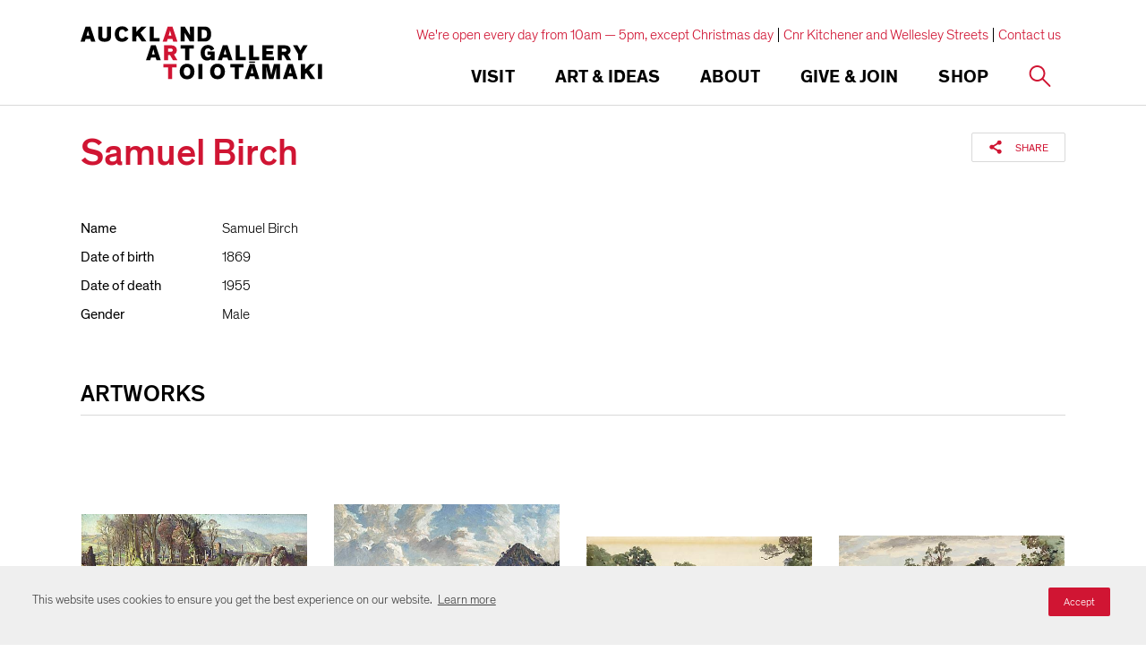

--- FILE ---
content_type: text/html; charset=utf-8
request_url: https://www.google.com/recaptcha/api2/anchor?ar=1&k=6Ldx4iAeAAAAAFEgcm095N58Fv30wW8etBf5MXfE&co=aHR0cHM6Ly93d3cuYXVja2xhbmRhcnRnYWxsZXJ5LmNvbTo0NDM.&hl=en&v=PoyoqOPhxBO7pBk68S4YbpHZ&size=invisible&anchor-ms=20000&execute-ms=30000&cb=aqxcuemcxmw8
body_size: 48737
content:
<!DOCTYPE HTML><html dir="ltr" lang="en"><head><meta http-equiv="Content-Type" content="text/html; charset=UTF-8">
<meta http-equiv="X-UA-Compatible" content="IE=edge">
<title>reCAPTCHA</title>
<style type="text/css">
/* cyrillic-ext */
@font-face {
  font-family: 'Roboto';
  font-style: normal;
  font-weight: 400;
  font-stretch: 100%;
  src: url(//fonts.gstatic.com/s/roboto/v48/KFO7CnqEu92Fr1ME7kSn66aGLdTylUAMa3GUBHMdazTgWw.woff2) format('woff2');
  unicode-range: U+0460-052F, U+1C80-1C8A, U+20B4, U+2DE0-2DFF, U+A640-A69F, U+FE2E-FE2F;
}
/* cyrillic */
@font-face {
  font-family: 'Roboto';
  font-style: normal;
  font-weight: 400;
  font-stretch: 100%;
  src: url(//fonts.gstatic.com/s/roboto/v48/KFO7CnqEu92Fr1ME7kSn66aGLdTylUAMa3iUBHMdazTgWw.woff2) format('woff2');
  unicode-range: U+0301, U+0400-045F, U+0490-0491, U+04B0-04B1, U+2116;
}
/* greek-ext */
@font-face {
  font-family: 'Roboto';
  font-style: normal;
  font-weight: 400;
  font-stretch: 100%;
  src: url(//fonts.gstatic.com/s/roboto/v48/KFO7CnqEu92Fr1ME7kSn66aGLdTylUAMa3CUBHMdazTgWw.woff2) format('woff2');
  unicode-range: U+1F00-1FFF;
}
/* greek */
@font-face {
  font-family: 'Roboto';
  font-style: normal;
  font-weight: 400;
  font-stretch: 100%;
  src: url(//fonts.gstatic.com/s/roboto/v48/KFO7CnqEu92Fr1ME7kSn66aGLdTylUAMa3-UBHMdazTgWw.woff2) format('woff2');
  unicode-range: U+0370-0377, U+037A-037F, U+0384-038A, U+038C, U+038E-03A1, U+03A3-03FF;
}
/* math */
@font-face {
  font-family: 'Roboto';
  font-style: normal;
  font-weight: 400;
  font-stretch: 100%;
  src: url(//fonts.gstatic.com/s/roboto/v48/KFO7CnqEu92Fr1ME7kSn66aGLdTylUAMawCUBHMdazTgWw.woff2) format('woff2');
  unicode-range: U+0302-0303, U+0305, U+0307-0308, U+0310, U+0312, U+0315, U+031A, U+0326-0327, U+032C, U+032F-0330, U+0332-0333, U+0338, U+033A, U+0346, U+034D, U+0391-03A1, U+03A3-03A9, U+03B1-03C9, U+03D1, U+03D5-03D6, U+03F0-03F1, U+03F4-03F5, U+2016-2017, U+2034-2038, U+203C, U+2040, U+2043, U+2047, U+2050, U+2057, U+205F, U+2070-2071, U+2074-208E, U+2090-209C, U+20D0-20DC, U+20E1, U+20E5-20EF, U+2100-2112, U+2114-2115, U+2117-2121, U+2123-214F, U+2190, U+2192, U+2194-21AE, U+21B0-21E5, U+21F1-21F2, U+21F4-2211, U+2213-2214, U+2216-22FF, U+2308-230B, U+2310, U+2319, U+231C-2321, U+2336-237A, U+237C, U+2395, U+239B-23B7, U+23D0, U+23DC-23E1, U+2474-2475, U+25AF, U+25B3, U+25B7, U+25BD, U+25C1, U+25CA, U+25CC, U+25FB, U+266D-266F, U+27C0-27FF, U+2900-2AFF, U+2B0E-2B11, U+2B30-2B4C, U+2BFE, U+3030, U+FF5B, U+FF5D, U+1D400-1D7FF, U+1EE00-1EEFF;
}
/* symbols */
@font-face {
  font-family: 'Roboto';
  font-style: normal;
  font-weight: 400;
  font-stretch: 100%;
  src: url(//fonts.gstatic.com/s/roboto/v48/KFO7CnqEu92Fr1ME7kSn66aGLdTylUAMaxKUBHMdazTgWw.woff2) format('woff2');
  unicode-range: U+0001-000C, U+000E-001F, U+007F-009F, U+20DD-20E0, U+20E2-20E4, U+2150-218F, U+2190, U+2192, U+2194-2199, U+21AF, U+21E6-21F0, U+21F3, U+2218-2219, U+2299, U+22C4-22C6, U+2300-243F, U+2440-244A, U+2460-24FF, U+25A0-27BF, U+2800-28FF, U+2921-2922, U+2981, U+29BF, U+29EB, U+2B00-2BFF, U+4DC0-4DFF, U+FFF9-FFFB, U+10140-1018E, U+10190-1019C, U+101A0, U+101D0-101FD, U+102E0-102FB, U+10E60-10E7E, U+1D2C0-1D2D3, U+1D2E0-1D37F, U+1F000-1F0FF, U+1F100-1F1AD, U+1F1E6-1F1FF, U+1F30D-1F30F, U+1F315, U+1F31C, U+1F31E, U+1F320-1F32C, U+1F336, U+1F378, U+1F37D, U+1F382, U+1F393-1F39F, U+1F3A7-1F3A8, U+1F3AC-1F3AF, U+1F3C2, U+1F3C4-1F3C6, U+1F3CA-1F3CE, U+1F3D4-1F3E0, U+1F3ED, U+1F3F1-1F3F3, U+1F3F5-1F3F7, U+1F408, U+1F415, U+1F41F, U+1F426, U+1F43F, U+1F441-1F442, U+1F444, U+1F446-1F449, U+1F44C-1F44E, U+1F453, U+1F46A, U+1F47D, U+1F4A3, U+1F4B0, U+1F4B3, U+1F4B9, U+1F4BB, U+1F4BF, U+1F4C8-1F4CB, U+1F4D6, U+1F4DA, U+1F4DF, U+1F4E3-1F4E6, U+1F4EA-1F4ED, U+1F4F7, U+1F4F9-1F4FB, U+1F4FD-1F4FE, U+1F503, U+1F507-1F50B, U+1F50D, U+1F512-1F513, U+1F53E-1F54A, U+1F54F-1F5FA, U+1F610, U+1F650-1F67F, U+1F687, U+1F68D, U+1F691, U+1F694, U+1F698, U+1F6AD, U+1F6B2, U+1F6B9-1F6BA, U+1F6BC, U+1F6C6-1F6CF, U+1F6D3-1F6D7, U+1F6E0-1F6EA, U+1F6F0-1F6F3, U+1F6F7-1F6FC, U+1F700-1F7FF, U+1F800-1F80B, U+1F810-1F847, U+1F850-1F859, U+1F860-1F887, U+1F890-1F8AD, U+1F8B0-1F8BB, U+1F8C0-1F8C1, U+1F900-1F90B, U+1F93B, U+1F946, U+1F984, U+1F996, U+1F9E9, U+1FA00-1FA6F, U+1FA70-1FA7C, U+1FA80-1FA89, U+1FA8F-1FAC6, U+1FACE-1FADC, U+1FADF-1FAE9, U+1FAF0-1FAF8, U+1FB00-1FBFF;
}
/* vietnamese */
@font-face {
  font-family: 'Roboto';
  font-style: normal;
  font-weight: 400;
  font-stretch: 100%;
  src: url(//fonts.gstatic.com/s/roboto/v48/KFO7CnqEu92Fr1ME7kSn66aGLdTylUAMa3OUBHMdazTgWw.woff2) format('woff2');
  unicode-range: U+0102-0103, U+0110-0111, U+0128-0129, U+0168-0169, U+01A0-01A1, U+01AF-01B0, U+0300-0301, U+0303-0304, U+0308-0309, U+0323, U+0329, U+1EA0-1EF9, U+20AB;
}
/* latin-ext */
@font-face {
  font-family: 'Roboto';
  font-style: normal;
  font-weight: 400;
  font-stretch: 100%;
  src: url(//fonts.gstatic.com/s/roboto/v48/KFO7CnqEu92Fr1ME7kSn66aGLdTylUAMa3KUBHMdazTgWw.woff2) format('woff2');
  unicode-range: U+0100-02BA, U+02BD-02C5, U+02C7-02CC, U+02CE-02D7, U+02DD-02FF, U+0304, U+0308, U+0329, U+1D00-1DBF, U+1E00-1E9F, U+1EF2-1EFF, U+2020, U+20A0-20AB, U+20AD-20C0, U+2113, U+2C60-2C7F, U+A720-A7FF;
}
/* latin */
@font-face {
  font-family: 'Roboto';
  font-style: normal;
  font-weight: 400;
  font-stretch: 100%;
  src: url(//fonts.gstatic.com/s/roboto/v48/KFO7CnqEu92Fr1ME7kSn66aGLdTylUAMa3yUBHMdazQ.woff2) format('woff2');
  unicode-range: U+0000-00FF, U+0131, U+0152-0153, U+02BB-02BC, U+02C6, U+02DA, U+02DC, U+0304, U+0308, U+0329, U+2000-206F, U+20AC, U+2122, U+2191, U+2193, U+2212, U+2215, U+FEFF, U+FFFD;
}
/* cyrillic-ext */
@font-face {
  font-family: 'Roboto';
  font-style: normal;
  font-weight: 500;
  font-stretch: 100%;
  src: url(//fonts.gstatic.com/s/roboto/v48/KFO7CnqEu92Fr1ME7kSn66aGLdTylUAMa3GUBHMdazTgWw.woff2) format('woff2');
  unicode-range: U+0460-052F, U+1C80-1C8A, U+20B4, U+2DE0-2DFF, U+A640-A69F, U+FE2E-FE2F;
}
/* cyrillic */
@font-face {
  font-family: 'Roboto';
  font-style: normal;
  font-weight: 500;
  font-stretch: 100%;
  src: url(//fonts.gstatic.com/s/roboto/v48/KFO7CnqEu92Fr1ME7kSn66aGLdTylUAMa3iUBHMdazTgWw.woff2) format('woff2');
  unicode-range: U+0301, U+0400-045F, U+0490-0491, U+04B0-04B1, U+2116;
}
/* greek-ext */
@font-face {
  font-family: 'Roboto';
  font-style: normal;
  font-weight: 500;
  font-stretch: 100%;
  src: url(//fonts.gstatic.com/s/roboto/v48/KFO7CnqEu92Fr1ME7kSn66aGLdTylUAMa3CUBHMdazTgWw.woff2) format('woff2');
  unicode-range: U+1F00-1FFF;
}
/* greek */
@font-face {
  font-family: 'Roboto';
  font-style: normal;
  font-weight: 500;
  font-stretch: 100%;
  src: url(//fonts.gstatic.com/s/roboto/v48/KFO7CnqEu92Fr1ME7kSn66aGLdTylUAMa3-UBHMdazTgWw.woff2) format('woff2');
  unicode-range: U+0370-0377, U+037A-037F, U+0384-038A, U+038C, U+038E-03A1, U+03A3-03FF;
}
/* math */
@font-face {
  font-family: 'Roboto';
  font-style: normal;
  font-weight: 500;
  font-stretch: 100%;
  src: url(//fonts.gstatic.com/s/roboto/v48/KFO7CnqEu92Fr1ME7kSn66aGLdTylUAMawCUBHMdazTgWw.woff2) format('woff2');
  unicode-range: U+0302-0303, U+0305, U+0307-0308, U+0310, U+0312, U+0315, U+031A, U+0326-0327, U+032C, U+032F-0330, U+0332-0333, U+0338, U+033A, U+0346, U+034D, U+0391-03A1, U+03A3-03A9, U+03B1-03C9, U+03D1, U+03D5-03D6, U+03F0-03F1, U+03F4-03F5, U+2016-2017, U+2034-2038, U+203C, U+2040, U+2043, U+2047, U+2050, U+2057, U+205F, U+2070-2071, U+2074-208E, U+2090-209C, U+20D0-20DC, U+20E1, U+20E5-20EF, U+2100-2112, U+2114-2115, U+2117-2121, U+2123-214F, U+2190, U+2192, U+2194-21AE, U+21B0-21E5, U+21F1-21F2, U+21F4-2211, U+2213-2214, U+2216-22FF, U+2308-230B, U+2310, U+2319, U+231C-2321, U+2336-237A, U+237C, U+2395, U+239B-23B7, U+23D0, U+23DC-23E1, U+2474-2475, U+25AF, U+25B3, U+25B7, U+25BD, U+25C1, U+25CA, U+25CC, U+25FB, U+266D-266F, U+27C0-27FF, U+2900-2AFF, U+2B0E-2B11, U+2B30-2B4C, U+2BFE, U+3030, U+FF5B, U+FF5D, U+1D400-1D7FF, U+1EE00-1EEFF;
}
/* symbols */
@font-face {
  font-family: 'Roboto';
  font-style: normal;
  font-weight: 500;
  font-stretch: 100%;
  src: url(//fonts.gstatic.com/s/roboto/v48/KFO7CnqEu92Fr1ME7kSn66aGLdTylUAMaxKUBHMdazTgWw.woff2) format('woff2');
  unicode-range: U+0001-000C, U+000E-001F, U+007F-009F, U+20DD-20E0, U+20E2-20E4, U+2150-218F, U+2190, U+2192, U+2194-2199, U+21AF, U+21E6-21F0, U+21F3, U+2218-2219, U+2299, U+22C4-22C6, U+2300-243F, U+2440-244A, U+2460-24FF, U+25A0-27BF, U+2800-28FF, U+2921-2922, U+2981, U+29BF, U+29EB, U+2B00-2BFF, U+4DC0-4DFF, U+FFF9-FFFB, U+10140-1018E, U+10190-1019C, U+101A0, U+101D0-101FD, U+102E0-102FB, U+10E60-10E7E, U+1D2C0-1D2D3, U+1D2E0-1D37F, U+1F000-1F0FF, U+1F100-1F1AD, U+1F1E6-1F1FF, U+1F30D-1F30F, U+1F315, U+1F31C, U+1F31E, U+1F320-1F32C, U+1F336, U+1F378, U+1F37D, U+1F382, U+1F393-1F39F, U+1F3A7-1F3A8, U+1F3AC-1F3AF, U+1F3C2, U+1F3C4-1F3C6, U+1F3CA-1F3CE, U+1F3D4-1F3E0, U+1F3ED, U+1F3F1-1F3F3, U+1F3F5-1F3F7, U+1F408, U+1F415, U+1F41F, U+1F426, U+1F43F, U+1F441-1F442, U+1F444, U+1F446-1F449, U+1F44C-1F44E, U+1F453, U+1F46A, U+1F47D, U+1F4A3, U+1F4B0, U+1F4B3, U+1F4B9, U+1F4BB, U+1F4BF, U+1F4C8-1F4CB, U+1F4D6, U+1F4DA, U+1F4DF, U+1F4E3-1F4E6, U+1F4EA-1F4ED, U+1F4F7, U+1F4F9-1F4FB, U+1F4FD-1F4FE, U+1F503, U+1F507-1F50B, U+1F50D, U+1F512-1F513, U+1F53E-1F54A, U+1F54F-1F5FA, U+1F610, U+1F650-1F67F, U+1F687, U+1F68D, U+1F691, U+1F694, U+1F698, U+1F6AD, U+1F6B2, U+1F6B9-1F6BA, U+1F6BC, U+1F6C6-1F6CF, U+1F6D3-1F6D7, U+1F6E0-1F6EA, U+1F6F0-1F6F3, U+1F6F7-1F6FC, U+1F700-1F7FF, U+1F800-1F80B, U+1F810-1F847, U+1F850-1F859, U+1F860-1F887, U+1F890-1F8AD, U+1F8B0-1F8BB, U+1F8C0-1F8C1, U+1F900-1F90B, U+1F93B, U+1F946, U+1F984, U+1F996, U+1F9E9, U+1FA00-1FA6F, U+1FA70-1FA7C, U+1FA80-1FA89, U+1FA8F-1FAC6, U+1FACE-1FADC, U+1FADF-1FAE9, U+1FAF0-1FAF8, U+1FB00-1FBFF;
}
/* vietnamese */
@font-face {
  font-family: 'Roboto';
  font-style: normal;
  font-weight: 500;
  font-stretch: 100%;
  src: url(//fonts.gstatic.com/s/roboto/v48/KFO7CnqEu92Fr1ME7kSn66aGLdTylUAMa3OUBHMdazTgWw.woff2) format('woff2');
  unicode-range: U+0102-0103, U+0110-0111, U+0128-0129, U+0168-0169, U+01A0-01A1, U+01AF-01B0, U+0300-0301, U+0303-0304, U+0308-0309, U+0323, U+0329, U+1EA0-1EF9, U+20AB;
}
/* latin-ext */
@font-face {
  font-family: 'Roboto';
  font-style: normal;
  font-weight: 500;
  font-stretch: 100%;
  src: url(//fonts.gstatic.com/s/roboto/v48/KFO7CnqEu92Fr1ME7kSn66aGLdTylUAMa3KUBHMdazTgWw.woff2) format('woff2');
  unicode-range: U+0100-02BA, U+02BD-02C5, U+02C7-02CC, U+02CE-02D7, U+02DD-02FF, U+0304, U+0308, U+0329, U+1D00-1DBF, U+1E00-1E9F, U+1EF2-1EFF, U+2020, U+20A0-20AB, U+20AD-20C0, U+2113, U+2C60-2C7F, U+A720-A7FF;
}
/* latin */
@font-face {
  font-family: 'Roboto';
  font-style: normal;
  font-weight: 500;
  font-stretch: 100%;
  src: url(//fonts.gstatic.com/s/roboto/v48/KFO7CnqEu92Fr1ME7kSn66aGLdTylUAMa3yUBHMdazQ.woff2) format('woff2');
  unicode-range: U+0000-00FF, U+0131, U+0152-0153, U+02BB-02BC, U+02C6, U+02DA, U+02DC, U+0304, U+0308, U+0329, U+2000-206F, U+20AC, U+2122, U+2191, U+2193, U+2212, U+2215, U+FEFF, U+FFFD;
}
/* cyrillic-ext */
@font-face {
  font-family: 'Roboto';
  font-style: normal;
  font-weight: 900;
  font-stretch: 100%;
  src: url(//fonts.gstatic.com/s/roboto/v48/KFO7CnqEu92Fr1ME7kSn66aGLdTylUAMa3GUBHMdazTgWw.woff2) format('woff2');
  unicode-range: U+0460-052F, U+1C80-1C8A, U+20B4, U+2DE0-2DFF, U+A640-A69F, U+FE2E-FE2F;
}
/* cyrillic */
@font-face {
  font-family: 'Roboto';
  font-style: normal;
  font-weight: 900;
  font-stretch: 100%;
  src: url(//fonts.gstatic.com/s/roboto/v48/KFO7CnqEu92Fr1ME7kSn66aGLdTylUAMa3iUBHMdazTgWw.woff2) format('woff2');
  unicode-range: U+0301, U+0400-045F, U+0490-0491, U+04B0-04B1, U+2116;
}
/* greek-ext */
@font-face {
  font-family: 'Roboto';
  font-style: normal;
  font-weight: 900;
  font-stretch: 100%;
  src: url(//fonts.gstatic.com/s/roboto/v48/KFO7CnqEu92Fr1ME7kSn66aGLdTylUAMa3CUBHMdazTgWw.woff2) format('woff2');
  unicode-range: U+1F00-1FFF;
}
/* greek */
@font-face {
  font-family: 'Roboto';
  font-style: normal;
  font-weight: 900;
  font-stretch: 100%;
  src: url(//fonts.gstatic.com/s/roboto/v48/KFO7CnqEu92Fr1ME7kSn66aGLdTylUAMa3-UBHMdazTgWw.woff2) format('woff2');
  unicode-range: U+0370-0377, U+037A-037F, U+0384-038A, U+038C, U+038E-03A1, U+03A3-03FF;
}
/* math */
@font-face {
  font-family: 'Roboto';
  font-style: normal;
  font-weight: 900;
  font-stretch: 100%;
  src: url(//fonts.gstatic.com/s/roboto/v48/KFO7CnqEu92Fr1ME7kSn66aGLdTylUAMawCUBHMdazTgWw.woff2) format('woff2');
  unicode-range: U+0302-0303, U+0305, U+0307-0308, U+0310, U+0312, U+0315, U+031A, U+0326-0327, U+032C, U+032F-0330, U+0332-0333, U+0338, U+033A, U+0346, U+034D, U+0391-03A1, U+03A3-03A9, U+03B1-03C9, U+03D1, U+03D5-03D6, U+03F0-03F1, U+03F4-03F5, U+2016-2017, U+2034-2038, U+203C, U+2040, U+2043, U+2047, U+2050, U+2057, U+205F, U+2070-2071, U+2074-208E, U+2090-209C, U+20D0-20DC, U+20E1, U+20E5-20EF, U+2100-2112, U+2114-2115, U+2117-2121, U+2123-214F, U+2190, U+2192, U+2194-21AE, U+21B0-21E5, U+21F1-21F2, U+21F4-2211, U+2213-2214, U+2216-22FF, U+2308-230B, U+2310, U+2319, U+231C-2321, U+2336-237A, U+237C, U+2395, U+239B-23B7, U+23D0, U+23DC-23E1, U+2474-2475, U+25AF, U+25B3, U+25B7, U+25BD, U+25C1, U+25CA, U+25CC, U+25FB, U+266D-266F, U+27C0-27FF, U+2900-2AFF, U+2B0E-2B11, U+2B30-2B4C, U+2BFE, U+3030, U+FF5B, U+FF5D, U+1D400-1D7FF, U+1EE00-1EEFF;
}
/* symbols */
@font-face {
  font-family: 'Roboto';
  font-style: normal;
  font-weight: 900;
  font-stretch: 100%;
  src: url(//fonts.gstatic.com/s/roboto/v48/KFO7CnqEu92Fr1ME7kSn66aGLdTylUAMaxKUBHMdazTgWw.woff2) format('woff2');
  unicode-range: U+0001-000C, U+000E-001F, U+007F-009F, U+20DD-20E0, U+20E2-20E4, U+2150-218F, U+2190, U+2192, U+2194-2199, U+21AF, U+21E6-21F0, U+21F3, U+2218-2219, U+2299, U+22C4-22C6, U+2300-243F, U+2440-244A, U+2460-24FF, U+25A0-27BF, U+2800-28FF, U+2921-2922, U+2981, U+29BF, U+29EB, U+2B00-2BFF, U+4DC0-4DFF, U+FFF9-FFFB, U+10140-1018E, U+10190-1019C, U+101A0, U+101D0-101FD, U+102E0-102FB, U+10E60-10E7E, U+1D2C0-1D2D3, U+1D2E0-1D37F, U+1F000-1F0FF, U+1F100-1F1AD, U+1F1E6-1F1FF, U+1F30D-1F30F, U+1F315, U+1F31C, U+1F31E, U+1F320-1F32C, U+1F336, U+1F378, U+1F37D, U+1F382, U+1F393-1F39F, U+1F3A7-1F3A8, U+1F3AC-1F3AF, U+1F3C2, U+1F3C4-1F3C6, U+1F3CA-1F3CE, U+1F3D4-1F3E0, U+1F3ED, U+1F3F1-1F3F3, U+1F3F5-1F3F7, U+1F408, U+1F415, U+1F41F, U+1F426, U+1F43F, U+1F441-1F442, U+1F444, U+1F446-1F449, U+1F44C-1F44E, U+1F453, U+1F46A, U+1F47D, U+1F4A3, U+1F4B0, U+1F4B3, U+1F4B9, U+1F4BB, U+1F4BF, U+1F4C8-1F4CB, U+1F4D6, U+1F4DA, U+1F4DF, U+1F4E3-1F4E6, U+1F4EA-1F4ED, U+1F4F7, U+1F4F9-1F4FB, U+1F4FD-1F4FE, U+1F503, U+1F507-1F50B, U+1F50D, U+1F512-1F513, U+1F53E-1F54A, U+1F54F-1F5FA, U+1F610, U+1F650-1F67F, U+1F687, U+1F68D, U+1F691, U+1F694, U+1F698, U+1F6AD, U+1F6B2, U+1F6B9-1F6BA, U+1F6BC, U+1F6C6-1F6CF, U+1F6D3-1F6D7, U+1F6E0-1F6EA, U+1F6F0-1F6F3, U+1F6F7-1F6FC, U+1F700-1F7FF, U+1F800-1F80B, U+1F810-1F847, U+1F850-1F859, U+1F860-1F887, U+1F890-1F8AD, U+1F8B0-1F8BB, U+1F8C0-1F8C1, U+1F900-1F90B, U+1F93B, U+1F946, U+1F984, U+1F996, U+1F9E9, U+1FA00-1FA6F, U+1FA70-1FA7C, U+1FA80-1FA89, U+1FA8F-1FAC6, U+1FACE-1FADC, U+1FADF-1FAE9, U+1FAF0-1FAF8, U+1FB00-1FBFF;
}
/* vietnamese */
@font-face {
  font-family: 'Roboto';
  font-style: normal;
  font-weight: 900;
  font-stretch: 100%;
  src: url(//fonts.gstatic.com/s/roboto/v48/KFO7CnqEu92Fr1ME7kSn66aGLdTylUAMa3OUBHMdazTgWw.woff2) format('woff2');
  unicode-range: U+0102-0103, U+0110-0111, U+0128-0129, U+0168-0169, U+01A0-01A1, U+01AF-01B0, U+0300-0301, U+0303-0304, U+0308-0309, U+0323, U+0329, U+1EA0-1EF9, U+20AB;
}
/* latin-ext */
@font-face {
  font-family: 'Roboto';
  font-style: normal;
  font-weight: 900;
  font-stretch: 100%;
  src: url(//fonts.gstatic.com/s/roboto/v48/KFO7CnqEu92Fr1ME7kSn66aGLdTylUAMa3KUBHMdazTgWw.woff2) format('woff2');
  unicode-range: U+0100-02BA, U+02BD-02C5, U+02C7-02CC, U+02CE-02D7, U+02DD-02FF, U+0304, U+0308, U+0329, U+1D00-1DBF, U+1E00-1E9F, U+1EF2-1EFF, U+2020, U+20A0-20AB, U+20AD-20C0, U+2113, U+2C60-2C7F, U+A720-A7FF;
}
/* latin */
@font-face {
  font-family: 'Roboto';
  font-style: normal;
  font-weight: 900;
  font-stretch: 100%;
  src: url(//fonts.gstatic.com/s/roboto/v48/KFO7CnqEu92Fr1ME7kSn66aGLdTylUAMa3yUBHMdazQ.woff2) format('woff2');
  unicode-range: U+0000-00FF, U+0131, U+0152-0153, U+02BB-02BC, U+02C6, U+02DA, U+02DC, U+0304, U+0308, U+0329, U+2000-206F, U+20AC, U+2122, U+2191, U+2193, U+2212, U+2215, U+FEFF, U+FFFD;
}

</style>
<link rel="stylesheet" type="text/css" href="https://www.gstatic.com/recaptcha/releases/PoyoqOPhxBO7pBk68S4YbpHZ/styles__ltr.css">
<script nonce="ukV_SyVMGHKSjBgbLwE-EA" type="text/javascript">window['__recaptcha_api'] = 'https://www.google.com/recaptcha/api2/';</script>
<script type="text/javascript" src="https://www.gstatic.com/recaptcha/releases/PoyoqOPhxBO7pBk68S4YbpHZ/recaptcha__en.js" nonce="ukV_SyVMGHKSjBgbLwE-EA">
      
    </script></head>
<body><div id="rc-anchor-alert" class="rc-anchor-alert"></div>
<input type="hidden" id="recaptcha-token" value="[base64]">
<script type="text/javascript" nonce="ukV_SyVMGHKSjBgbLwE-EA">
      recaptcha.anchor.Main.init("[\x22ainput\x22,[\x22bgdata\x22,\x22\x22,\[base64]/[base64]/[base64]/[base64]/cjw8ejpyPj4+eil9Y2F0Y2gobCl7dGhyb3cgbDt9fSxIPWZ1bmN0aW9uKHcsdCx6KXtpZih3PT0xOTR8fHc9PTIwOCl0LnZbd10/dC52W3ddLmNvbmNhdCh6KTp0LnZbd109b2Yoeix0KTtlbHNle2lmKHQuYkImJnchPTMxNylyZXR1cm47dz09NjZ8fHc9PTEyMnx8dz09NDcwfHx3PT00NHx8dz09NDE2fHx3PT0zOTd8fHc9PTQyMXx8dz09Njh8fHc9PTcwfHx3PT0xODQ/[base64]/[base64]/[base64]/bmV3IGRbVl0oSlswXSk6cD09Mj9uZXcgZFtWXShKWzBdLEpbMV0pOnA9PTM/bmV3IGRbVl0oSlswXSxKWzFdLEpbMl0pOnA9PTQ/[base64]/[base64]/[base64]/[base64]\x22,\[base64]\\u003d\\u003d\x22,\x22w5DDgCoFRkAtwo/CvcO6A8OKaXNADMO+wrzDgsKEw7RCw4zDp8KyAzPDkH5CYyMeQMOQw6Z/wqjDvlTDjsKiF8ORdMODWFhEwrxZeR1SQHFtwo01w7LDssKKO8KKwrfDtF/[base64]/wqVKwrcSwqU/HcKNwqxSw5Z2E1LChcOAwpfCu8OuwqrDlcObwqXDukDCn8Klw4ZCw7I6w7vDhlLCowfCnjgAT8OSw5Rnw5XDvgjDrVPCjyMlGmjDjkrDlFAXw505W17CuMOFw7HDrMOxwoZXHMOuE8O6P8OTbsKHwpU2w7kJEcObw6YVwp/Dvl4SPsONbcO2B8KlNx3CsMK8DTXCq8Knwo3Cr0TCqlEEQ8OgwpzCoTwSSDhvwqjCiMO4wp4ow4MMwq3CkB0Mw4/Dg8O8wpISFErDssKwLUVzDXDDnMKPw5Ucw4ldCcKEcVzCnEIfXcK7w7LDmmNlMGEKw7bCmhtSwpUiwqTCpXbDlH5fJ8KOanLCnMKlwrgLfi/DhDnCsT5AwoXDo8KaUcOjw553w5nCrsK2F0U+B8ODw6XCtMK5YcOxeSbDmW8rccKOw7LCkCJPw4oGwqcOfnfDk8OWYhPDvFBxTcONw4wkUlTCu2fDvMKnw5fDgynCrsKiw6JiwrzDiCp/GHwuAUpgw5cHw7fCij7ChRrDuUJcw69sIkYUNTvDm8OqOMOWw6AWATdUeRvDl8KgXU9dUFEiQMOHSMKGCwZkVwbCuMObXcKsMl91USBIUA8awq3DmwlvE8K/wpbChTfCjjdww58Jwp0UAkciw4zCnFLCtHrDgMKtw5tQw5QYd8OZw6klwozChcKzNGbDssOvQsKcN8Khw6DDg8O5w5PCjxrDvy0FMhnCkS9fFXnCt8OOw64swpvDqMK/wo7DjzMqwqgeOnTDvz8ZwrPDuzDDg2pjwrTDjkvDhgnCp8Ktw7wLJcOmK8KVw6rDqMKMfWsEw4LDv8O+OAsYVcOzdR3DpjwUw7/DgkxCb8O9wrBMHAnDk2Rnw7DDvMOVwpkywrBUwqDDg8Ouwr5EAlvCqBJDwqp0w5DClcOvaMK5w6vDiMKoBzJLw5woPcKwHhrDjWppf1nCpcK7Wk/Di8Khw7LDtwtAwrLCrsO7wqYWw6zCoMOJw5fCjcKTKsK6T1pYRMOjwqQVS0/CrsO9wpnCj33DuMOaw7XCusKXRkNoex7CmRDChsKNLDbDljDDtgjDqMOBw7l2wph8w4DCuMKqwpbCv8KzYmzDj8KOw41XPxIpwosDOsOlOcK0JsKYwoJ3wrHDh8ONw59TS8KqwoLDjT0vwrDDp8OMVMK8wroreMOwecKMD8O/RcOPw47DiX/[base64]/DkzPDmMKCw7XCvsOUw7cQCsO0wr7CvMO2I8OQwpcOwrPDrsKswqzCtsKFNTMawpBgaETDs33Cmk3CnDHCqnbDg8Oodjgjw4DCgFnDtHoPTSPCn8OWJcK7w7zDq8KyPsO/w5PDjsOZw61gYWYpTGQcbgosw4DDlcOmwp/[base64]/Dj8OocVfCi8K2SXzCg8KuNkIZw6PDlcKIwqXDj8OKew8CSsKGw6RXCFZawpsAPsKJX8K9w7toVMOpKxMJdMOjHMK+wp/[base64]/[base64]/[base64]/CpgFRw5DCv2s1bml5bMOKwooVw7V6w6ABFm3DtgULwpNBP0jChxfDjQTDucOgw53CrRVuGsK7wq/DicOOBX8fSH5kwoonO8OtwoPCmVtZwoZjY0kVw7lZwp3CqBc5SBB9w71GXcOSCsK/[base64]/CnMKvXcK1NFbDtzLCgsKXZcOuwqljwovDvcK7dUnDrMOVFFoywqh6TGXDqlbDsVXDhXnCjzQ3wrR6woxNw6o/wrFtw7DDkMKrb8KiWsOVwozCl8OEw5csTsOwODrCu8K6w7vCtsKPwooyOjLCg1nCh8OYNCIJw7zDh8KTTQbCk1fDigJLw4TClcO3ZgwQTEAow5oww5/CrjQ6w5xYUMOuwpslw7k9w6LCmydSw65MwofDpG8WL8KBFsKCQDnDiD9CasOLw6Fywr/ChDFKwpR/wpANcsK6w6Rhwo/CpsKlwqAFQVPCs1DCp8OtcXfCncO7On3CvcKYwqYpfHEEeQESw60WZMOXBiNgTSgBG8KJIMKyw6oHXxrDvnA8w58Zw48Cw4fDnDLCjMK/RQY2X8KZSEN5GBXDj108dsKLw7cFS8KKQXHCqAorLi/DjcOWw4zDhMKZw6HDk3DDtsKbBl/DhsOgw7nDrsKkw5xECVI7w65FAcKUwpNlw7I/KsKYNjPDr8Kgw5bDocO6wpDDjilZw4UKE8OPw5/DgnbDi8OZEcOyw4F5w6UHw4dfw4hxe1XDjmolw50LTcKQw4NYEsOtZMOZFjFDw5LDlADCnHXCrwfDkibCr2vDg0IETj/CpnPDjVJjbMO7wooRwq5wwocjwqEKw5knQMOAMxrDsFJxTcK5w4UmcSxIwqt/HMK1w5Rnw67CmcO6wqlgA8OUwocuSsKfwq3DjMKIw7fCtBZRwp7CthoXKcKke8KDacKmw6NCwos9w6luSh3Ci8KHCDfCo8K3KXVyw4HDjC4mSCnCmsO0w5kaw7ADERdtV8OPwqrCkkPDtsOadMKvBcKFGMOXSS3CqsOEw7/CqjVlwrLCvMOYwqDDhW9tw6/ClMO8wopsw784w7rComtHFU7CjMKWY8O6w50Aw5nChFHDsXNBw7pYw7jChAXDhCRxB8OIDVDDuMONMQfCoxg6AMKLwo7Dr8K9U8K1PHBgw7wNG8Knw5jCgMKxw7TCmMKJfz0+wqjCrCFsFcK/[base64]/Cj8Obw6INDxp2w6k0AcKQwqjCvkPCksKmw48Qwp/CrsK1w6HCpwoAwq3DtyVLF8KJKEJawqTDkcO/w4nDlygZWcOAOsOvw690fMOhKlhqwo8kZ8OJw7xzw7Ycw5PCjk0jw7/DscKHw4jCg8OODEEyJ8OtGArDrHTChyIfwoTDoMKxwrjCu2PClcK3Y17DtMKhwo3DqcORcgPDl1nDgmBGwpbDhcKmfcKsGcK/[base64]/DtGIjwrlSB8KYKMO9wqAowrQ+w6PCucOpEMKyw7o0wr7Ck8ORwrgMw67CvVbDnMOcJV9Owq/CiwkQG8Kga8OtwprCqcO9w5nDumjCmsKxRmEgw6bDkVXCqXvDpCvDrsO6wrF2w5fCscOWw74LRnIQAsKiahQCwojCqVJVayJXfsOGYcOXwoDDuiYTwp7DrxFnw4fDrsOOwoBCwpfCtnbCpi7Ct8KtV8KNJcOIw5c2wpJuw6/CrsOCYUJJXzPCrcKgw4Vbw43CgCkfw5pxHMK2wr/Dt8KIMcKdwo7DscK6w4E8w4lzHH9fwooHAVXCjV/DmcKmS0rCtHPCsBtqecObwpbDklg3wrTClMKPAVBAw7fDtsOgT8KLIw3DngPClRYxwohSPDTCgMOqw4I2f0nCtT3DvsOuPRvDhsKWMzBGIcK1AB5FwpHDvMO7QWkuw51oaAoJw6AsKw/DhsKBwpEmPMKBw77ChMOcEiLCkMO6w6HDgj/DtcK9w7MHw44MBXLCksKpA8KfQRLCgcKBDErCuMOWwrZTdDQYw6R/FWMzWMOqwqBiw4DCmcKdwqZoV2DCiUUtwqZuw7gww54Zw5gfw6PCssOWw71Rf8KcMH3DicKnw7szwozDgEHDqsOaw5UcB1NKw4jDu8K1w6RLCjgKw7TCinHCj8OyccOYw4HCjlxJwqtHw7A7wo/CssKkwr96VV7DhhDDigHDn8Kob8KYwpkyw67DvMOzChzCtEXCrXfCl2TCkMOPcMONcsK3WVHDgsKbwpbCtMKTbcK6w4jDvMOnVcKVD8K8PcOvw6RwU8OmPsOuw7XCj8K3wpEcwo8cwoUgw5MFw7LDoMKLw7DCrsKXXAk1NB9ua1VMwqktw4/DmMKww73CqGvCjcOVMQRgwqoWCRIewphJVGPCpQDCgQ8iwrB8w54iwqJZw6MywovDiglQS8OWw6HDmS1LwrPCkE3DtcKiecKcw7/Dk8KQwrfDssOUw6nDthXClE59w6/[base64]/CgcOcwpQ3wp/CqAzDvMO9wpA3FxJtwoovMMKZw6HChGHDm3rClwHCq8Orw7h1wo/Ds8K5wrLDrQ5jecOWwpDDjcKtwrEsAUTCqsOBwqcZQ8KMw6rCncOHw4XDoMO1w4PDj1bDlcKQwqFnw65CwoYaCcO0WMKJwqRlKMKiw5DCkcOLw6IUUTMLfxzDl1rCpm3Dqm/[base64]/EsOeJDUZw51fw7TDlijCicKuw4E+w6LDiMOzS8OOFMK7F8KfScO2wq4nd8OFEno/e8KQw4zCocO5wqDCvsK0w5rCiMO0G1xAAGPCl8OXOV9QeD4UQit6w7TCrcKHPSnCtcKFEWvChR1kwpsZw5PCicKHw7pwK8OKwpEoWj7CucOWw61fDxfDr2p3w7jCvcOTw7LDvR/DhGfChcK/wrEAw7YLThY+w7rCnSHClsKbwp59w7LCv8OHZsOpwoRPwqdXwrXDsnPDuMOqOGXDv8Oxw4zDiMOHYsKow780woIDaVIcMwl/G0jDo01Wwo0Ow6vDvsKmw6bDi8OHdcO1wqwucMK8QMKWw5zChC4zGR/Cv1TDn17Dj8KRw7bDhcO5wr1gw4wBWQnDtCrChg3DgyPDscKFwoYuCsOpw5BQRcKna8O1GMOOw4zDo8K5w4FWwolow5jDmRUuw4olwq7Dli15fsOVT8O3w4bDvsOGcjc/[base64]/w4XDlWbCrzvCm8K5wp4/w4PCmTZZBsOswql9w5fClBDCjSLDo8OEw5HCrAzCusOpwpvDo0XDr8OFwpTCkMKGwpPCrl8hfMOOw6w8w5fCgsKdYlPCpMOoVl7DqlzDvwYLw6nDiUHDsS3CrcKqEx7CjsK/w7Q3S8KWD1E3eyvCrUomwokAVyPDgVzCu8OFw501woBiwqViE8OBw606F8KNwrp9bRonw6nDtcOoJMOUYzsSwqdXasKOwppTOTBCw5fDlcO9w5kBRGfChMOrOMORwp3DhsKyw7vDlTfCtsKTMB/Dn03CqG/[base64]/[base64]/w7JKQsOoch/DqcOcMsKgwplXw6A1KnbDmMOkYMKEQ1/Cv8Krw7Upw5YKw5HCrcOqw71nVkg4WMKyw7onKcOpwrEowocRwrpXOsKqcH/CkcO4A8KaQsOgFBTCv8O1wrbCu8OqeQdsw7LDtz8tPB3Co2/DuG4jw6vDvg/Cp1YqayDCkxp8wp7DgsKBw5bDsBR1wovDm8OMwoPDqRkaZsOww75vw4ZfbsOxfB7Ci8KsYsK1DHLDicKDw4YLwo4mHsKGwq/[base64]/Z3jDvsOgUwDCozvDrRhpXRZzwoDDu2fDmzJSwqnDgRg2wpAbwr42AsOlw49nFxLDoMK5w7hWLSsfEcOPw4LDmmQvMhfDmDrCnsOYwq1fwqTDvxHDl8OpBMO5wqXClMK6wqB4w7sDw7bDisOFwotwwpdSwq3CksOuNsOrZ8KOFQhOE8OlwoLCvMOAb8Otw5/DiFbCtsK1bgzCh8KlNyMjw6ZDRMKqXMOROcKJIcKzw6DCqhNtwqR3w70+wqshw6XClsKMwo3Cj0/DlX/DmD5sXMOgRsOJwohpw5TDh1fDscOJcMOTw59YbjM8w5EUwrdhTsO1w54TGFk6w6fCtFUVV8OoSFDCmzRtwr4mVjDDg8Odf8OOw6TDjHgUw4bDt8KvVRbDp0JVwqIUBMKCBsKHcRg2NsKOw7/CoMO3PgE9egs+wpHCvDjCtELDn8OvaywvBsKMEcOFwrVGLcK3w5zCuSvDtlLCoxjCvGhtwrNRan1Sw6zCocKwajnDhMOtw6bCtEpYwr8dw6PDjCTCmMKIFsK/wqzDgsKAw4PCmV7DnsOxwrlKGl7Cj8KOwp3DiW1Kw5NJFw7DhCZ1ccOpw5HDknMFw7xoBXTDvMKFWTl8cVw+w4nDqsOzAh3Dugk5w64rw7/CkcKeWsKAEsKyw5l4w5NKOcKVwrzCnsKOaS7Dlg/DpBEzwqDCvjFaC8KfZjpsEWdiwqbCocKACWtUWj/[base64]/[base64]/ClMKDw61Fw5Brwp1TwpbCmMKwFsO/VgfDjMKOGkslOGvCsD1wciTCrsK/W8O5wr4two92w5xTwpfCpcKOwoBVw7DCvcO7w6Rlw6nCrcOBwoQ8H8OEBMOtdcOnF3YmLRrDk8ONd8K2w5LDhsKTw53CrX0Swr7CtkA3F1/[base64]/ClcO6w73DlC8FD8Kkw7MaEXcHw684w6sSL8OacMKUw4rCrSJse8ODEnDCmUdJwrIyHG7CkcK/wpAiwrnDqsOKIEUBw7VXLCUowoFmH8KdwoJXbcKJw5TCr281wp3CscOfwqokZRo+IsOXTGg4w5t/[base64]/Ck8Oaw4p/ecKBw7bCh8KFw4jDg0kpw5N3GXc5Qikuw65xw4pywo8GY8KjT8OKw6zDvmxbesOSw5nDhsKkZENXwp7DpQvDiWPDizPCgcKLdTRLF8OqasOUwpscw7jCqivDl8Omw4rDj8Ohw5dRIDdiccKUByvCuMONFwofw6YjwoPDo8O0w7/CmcO9w4LCoQlZwrLCmcK1wrABwrTDihUrwo3DiMKAw6ZqwrkoEsKJRMOAw4DDsmBHHh51wrXCgcKZwp3Cqg7DsV/CqRPCqlnCigrChXkbwr8RehLCt8K+w67CocKMwr5sMB3Ck8K+w5HDm0t/FcKUw4nCu2AFwrVXB1IJw5onJm7Dg3wywqkDLE9NwqbCmkI4wrV2FcK9UyLDpGHCvcKMw7HDsMKvasK0wr0SwpTCkcKwwrVXBcOzwp7ChsK7PMKaZ0XDicKWAR3DgFtvLsK+wqTCm8ODQcKya8KbwojChWrDiS/DgkrCijvCm8OWEjVUw4hiw5zCvMK8OC7DlX/CjhU9w6nCrMKYKcKYwpoDw6J+wovCu8OjVMOoLVHCk8KHw7LDgj7CuHDDlcKpw5JgLMOpZ3ZOYcKaO8OdDsKYFWIlHcK6wrAZD3TCqMOYRMOCw7M9wrY6RV5Rw6VtwrfDu8K/c8KLwrFHw7XDk8O6wofDtVd5QcKqwrbCokrDrcOmwoQJwrt2w4nCiMKOwrbDjhM/[base64]/[base64]/RG3DgMKIwpLCsn/ClMKmwrEvw54bw6N9wowEEwrDgMO1ZsKpM8OGWcK1TMKiw6Amw7JnLCQ9QmQOw7bDtRvDgkhVwoLCvcOWcX5YBSLCoMKMGS0nE8KTEWbCsMKpGVkvwoJzw67ClMKfXBbDmG3DjMOEwrHCmcKjPBzCn0zCsmnCkMO2R2/DvhZafB7Cim83wpbDmMK2AjnCtGF5w7/Cs8Kuw5XCocKDPGJicCUsJ8K4w6B7fcO3QlR/w6V4w7TCsRTCg8O2w78lGD5LwqVVw7Jpw5fClBjCjcOyw4kEwpcSwqPDsmxOK1rDuibCoGJ8OBQ7WsKXwrwtZMORwr3CtcKdKsO5wqvCp8OfOzFtNwfDiMODw680QTbDn1kVHC1bRcKLKH/Cr8O3wqpDcmJjflDDp8KgCcK1JcKMwp3DlcKkAUnDuU/DkgFyw5TDhMOAZDnCsTUmYGTDnxssw6g/IsK5BCPDuiLDvcKPX0E2FHjCjwUOwo8vUXUVwrpEwpsDa3PDg8O1woXClnh+aMKKN8KjQ8OuVVsDFsKyEMKJwr47w5vDthZiDTzDkhIDLsK9AXxwIgkFHGUDHErCuFXDgFfDlQUiwr8kw6t5Y8KMFEgVMsKtwrLCqcOVw5/[base64]/[base64]/DhFQdwr/CunzDjwIzMsKWwqvDhXTDpcOqBMOZfHImAsK1w4h5WTfCny7DsmwrO8ORIMOAwrzDiBnDmsKFbwbDrRTCokIdd8KHw5nCowXChSXCkVTDkm/DjW7CrDl/AjvDn8KgAsOqwpvCtMOLYRswwp7DvMO+wqwydBYyMsKGwr06KMO/wqsyw77CscKCRXgLwp7Cvykaw4TDnl5LwpYWwppadXzCqMOPwqTDscKKSynCgVvCucONMMOzwp85QUTDp2rDjn4qCsOiw4JUScK9NRLDgWXDsRcSw6dPKTbDmcKvwrQEwrrDiEbDjWRwKF0mNMO3QCEEw6lWa8OYw5Q+wppWSh0Qw4MLw5/DlMOHN8OAw7XCuTHDq2QBSnnDi8KgNRNlw5DCtzXCosORwoIFRwDCm8O5CHvDrMOgR2h8LsKrdcKnw44RbnrDkcOWw5zDkSnCqMORQMKIccKQfsK6Vjk5FMKnw7rDtEgLwq4+PHrDixXDvwDCrsObHyojwp7DjcO8wovDvcO/wpEWw68swpwrwqcywoZCw5rDscKHwrY5w4RbcDbCpsOzwqUwwpVrw4NHMcOoHcKfw4zCtMODwrAjDgjCscO2w5/CnCTDpsKtw4vDl8OCwr8+DsO+acKQMMOxfsKuw7EqRMOSKDVOw53CmSQdw7gZw7XCkRbDpMOzccOsGBHDisKJw7vDoSlQw6syaxR4w642WcOjNMOqw401Axx1w55jAy/[base64]/DqMKbEMKQU8KHLRg5wrJqd8K6CVMnw6/[base64]/K8KIFnEGUzTCthbCg8OBBDVLw6ohw4HDg1Z8MDzCtxVrXcKfA8O+wpPDgsOxwpbCjCzCqWjDsndSw4PDrA/CjcO3wo/DvjrDqsKdwr9ww7p9w40bw7AoGX7CqF3DlUEmw5PCpyVFCcOgwpknwpxNBsKcw7/CuMOUfcK4wqrDoU7CpCrCoHXDvcKle2Z8wrdeGnQiwp/CoUQ1JFjChsKvAcOUZ1/[base64]/Cp8K3w4jCpXJjJkw5wo3DtlrCqsOowrVQw71Dw5nDlsKKwp8nSQPCmsOnwpckwoVKw7rCkMKCw4nCm2oUbCZBwq9+L19iBQ/DmcOtwr4yaDRRIlR8wqvDjU3CtHvDpmHDuwPDg8KEUBQIw4rDpSNVw7zCkMONEzvDnMOCfMKawqRSbsKBw4FKMCDDjnHDrnzDinRGwrJiw6AEXsKtwrgKwpNGNSJYw6jDtzzDglgCw4dFeg/Ct8K6QA8ZwpECW8KJTMONwqXDlcKeemVEwqYdwq8MVsOAw5AZdsKlw619QcKjwrBZTcOmwoMVBcKDL8O/CMKgMsObKMKxGifCtcOvw4Rpwq/Cpw7CmjLDhcKkwp8yJmcVDHHCpcOmwrjDkTrCqMKxX8KkPA5fG8KAwpUDQcOXwoJbHcOTwoMcU8ODG8Kpw4AhfsOKW8OiwrHDmmhMwohbWkHDgBDCpsKhwo3CkU1eBWvDt8OgwoN+w6nDi8OLwqvDh2XCs0gWJBt/GcOEwp8obcKFw5bDlcK1fMKSTsK/[base64]/KMOeJMKswrbCuxPCkT1Sw7RJNjzDhcKGw7JqTmhPO8KjwrUeWMOZbkU+wqJHw58iNRnCpcKSwp3CkcOLbSBFw7/[base64]/DvcOjecOqwqPCg8K+woDDjANnwoMaQMORwqxzwr9Dw4XDkcO4FUrCvEfCnSRzwp0IDcOqwp/DicKWRsOPworCusKfw7YTMCjDgcK9wpDDqsO2YFjDhHxzwovDgyYiw4zDlFzCgkJ/UGZneMOyFFpOXU/DpGjDq8O5wqDDlsOLC03Cpm7CvREfcCrCk8KPw4paw4h9wpF0wqpvaTbCljzDvsOGQsOOeMKdNmJ4w4PDvW8Nw6zCgkzCjMO7UsO4ZQ/Co8OfwpDDtMORw7EDw6vDkcOUwr/ChS9Sw6lqanLCicK2w6LCicKyTRUuPyk+wo0HZ8OQw5FKAsODw6rDvMO/wqTDtsKQw5pSwq3DgcOww7lPwrJdworClQUNTsK6Xk9qwr/DhcOLwqhpw7law7zCvBshXsKvNMO/PU4OL3FTPCIXZSfClwXDhSrCqcKmwqkPwqTCi8KjfChAazlSw4pqAMOdw7TCtsOlwrhtdsK3w7Y1W8Oywq0oT8OXYEHChcKtSB7CusODNEV6JsOGw71KRQZrDCbCksOpcF0LMx/ClWQew6bCgVt9wqzCgwLDoSYAw6jCiMO3XibCgMKuRsK1w7MiZ8Oxw6RgwpdBw4DCtsO/woF1YCDCgMKdKHE9w5TCqS9zZsOvEATCnEc1OxHDocOcdwfDtsOJw6sMwrbDpMKgd8O7eA7Cg8OXCFxbAHEnQcOiDHUlw4JePsKLw6bClUc/[base64]/CpMOqXcKCw6QDH8K8wqlhwr1wwr9oacKtwpnCuMO6woYmZsKSccOzYTfDu8KIwqXDp8K3wpDCiXNFGsKdwrzCpXIzw4TDqsOOCsOQw63CmsOLe2N2w4rCqRsOwr/CgsKaencaf8OcSHrDl8OvwpXDjidnLcKYIV3Do8K3SRs1ZcO3Qmlrw4LDvGcDw7ZHLn/Ds8KtwqnDlcOvw43DlcOHQsOxw6HCtsK+TMOwwrvDj8KcwqLDo3Y6IMOawqzCp8OFw5sEHD8bTMO7w4DDsjxxw69Zw5DCrU1zwp3Dkz/[base64]/w7NWJcKAw5hCwojCukxww5zDkBJGfCNeDBvDk8KIw6h9wqHDr8Odw6RdwpnDjkohw78IQsK/[base64]/AEXCq8OXw5JmKwbDgWvDsxoTw4XCjnUywo3ChcK3O8KeLAsfwoLCv8K2IkrCvMKZIGTDqHrDrjDCtjwmRsOhKsKfSsO7w5Q6wqpMwrDDksOIworClTTDlMOKwpY4worDgE/Dmg9UJQ1/ASLCjsOewps4WMKiwo1Xwq5UwpkVUMOkw7bCosOUM21XH8KTwo9lw63DkBVkDcK2YU/CvMKkL8KsWcKFwotHw4ARWsOhYMOkCMOHw7LClcKkw6/CucK3Fw3DkMKzwr4Gw7vCkgp3woQvwobCuAVdwrHCp2UkwonDicK/[base64]/A8OqbMKKw75Zw7csQMOfw7xaeDJpw5IrdsKBwq5zw4lQw4rCqkBpI8OLwrUAw5QZwr/CpMOxw5DCg8O1bsKfRxo4w6tobcOlw7/CvgvClMK0wqPCp8KgBgbDqAXDoMKKb8OHOEVCdFlMwonDrsOvw5E/w5dMwqtCw7xWAmcCA0scw67DuTQGe8OgwrjCm8OlcAfCsMOxT0Qiwop/[base64]/KsO/[base64]/ChsOWw4nCn8OOwrwtAsOnEGfCnzJLwr82w6xZBcKDdyl1AAHCk8KZUhhtNUlFwoMJwqjCpz/CuExuwrc/K8OiQ8Orwp1qE8O/DDYdw5vCsMKVWsODw7vDqkNSMsKyw4zCucKtAQ7DnsKpfMOGw5nCj8OqLsOmSsKBwp/DknJfw4cjwrXDrE9YS8KBZQNGw5XDpQPCicOIIsOVbcKlw7PCn8OVbMKHwpbDn8OlwqF2fwkpw5rCmsKTw4RCZMOUVcKewpNVVMOrwqQQw4rDpcO3W8O9w4/Dq8KFIFXDqCbCqsKkw4jCs8KDa3RkOMOXBcO9wpIaw5cnJWxnAR51wqLDlk7CusK+IRTDuE3CgFEEEn3DiwkVGcKyYMOcAkXCt0rDhsKKwo5XwppcIjTCtsKtw4o3HlzCqxDDvGhHYsOowoXDmBpyw5XCrMOmAXM1w63Cs8O9cXPCo0EFw5tucsKMasK/w5/DoUXDu8Kow7rCtMKPwodOLcOFwpTCjT8Ow6vDtcKFYhnClTkPPh/[base64]/CtFZdw7DDk8OkwpfCjMOGGgnDnHbDqsOpwoc0bwPDk8OQw7fCpsKXHsKVw7ogDSHCvnxQKh7Dh8OdGkLDoFzCjj1Rwqc3eDzCrlgJw5vDsRUCwozCmcK/w7TDmxHCmsKhwphEwpbDtsO9w5cbw6JsworDpUjCmcOcDGYxS8KWMAwEPMO+w4bCksOiw7/CrcKyw6XCmsKLf27Dp8OFwqPDocO8DhA2wpwkJVdaO8OGNMO4bMKHwoh7w6FOGhYLw6HDh2hUwo8ew4rCvgorwobCksO0wr/[base64]/wp7Cv8KxKCnDkh7ClMOnFMKewprCilwow5TCncOww6l1IsKXQh7CmsO+Mm0uw6bDiUQdH8KXwplEXMOpw4t8wopKw4MmwpZ6VsKpw4XDn8OMw6vDusO4JkfDgDvDlWHCkEhWwpDDqHQ/XcK5woY5c8KGQDg7P2MRJMOHw5XCm8Kaw7zDqMK3dsOGSFM7bsObVnlLw4jCncKJw6fDjcO/w6Ixwq1ZCsOGwqPDllnDiWFTw4ZXw4l8woTCuV0zDEtxwqMFw67Cr8K6NUgjVsOOw6M7Pm5/[base64]/N8OcccKtwq/CrWJmw57ChSwsXsOtDSUeH8Oiw41wwpFWwo3DlsKQNgBWwrMxdMO1wrlSw7bCgW3Cm3DChVU/w4PCpF12w698HmXCilHDlcOTPsOHQR9rV8KWeMOrP2fCtU7CncKrIxzCrcOlwqfChQlNUMOqL8O0wrMdacOYwqzCmRc8w6jCoMOsBnnDrSLCscKhw5vDsDvClRQcVcOJFCzClCPCkcO2w4tZZcKkbAoaesKkw7HCkRTDksK0PcOww4HDmMKQwoMefD/DtG7DpDoDwrEGw6/DtMO5wr7CiMKow6XCuw10ScKcQWYSYHzDvXIJwrHDm2/Ds3zCq8Oww7d1w70ib8OEWMObH8K6w4lUH0zDiMO2wpZwSsOacSbCmMKOwqrDhsK5Xz/Cgho9M8O5w7/DhU7CkWHCvT/[base64]/[base64]/Ct1YOwqjCg8OfTwnDmxPDs8OkNGLCilTCnsOsMcO0aMKww53DrcKmwr4fw4zCg8OdWjXCsQXCo2nCpUN4w4PCgE4LbkMKBsOseMK3w5/DjMKfHcObw40GAcOcwoTDtMKIw6TDjcK4wp3Cjj/[base64]/DpcKHUMKhw4rDp8OLwo9KcsKOwrvCpCjCjsKHwr/CmSd1wohmw5fCrsKkwq7CsV7Dj1sIwqTCocOEw7oiwoTCtRE9wrzDhUhEZcO2dsOTwpR3w51Kw5rDtsO6AAJ6w5hAw6vDp07Du1TDt2nDrWwIw6V2ccK6eWfDngAEJCEBV8Klw4HCqwhuwpzDq8K6w4vDmkBCNUM/w4fDlEPCm3llGwhnRMKbw4I0bcOvw6jDtD8SEMOswrnCqcOmT8O8HsKNwqxFdsOwIRMzbsOCw5jChMOPwoFcw50cUVrCqz7DvsKOw6nDjcOGLBhZUmcDNnLDgE/CvDrDnwx8wqTCin7Cng7CocKcw5EywokfF0tcPMO2w53DrwhKwq/Cmi5cwp7CuU9Dw7ELw51Vw6slw6HCr8OZBsK5woh8aS1nw6fCkyHDvcOudC0cwq7CuxUcLMKBJC9kGRAbN8OUwrvDu8KPfcKFw4XDsh/DnAnCvygyw4rDqyzDhUTDpMOQemgYwonDuhDCkz3Dq8KnYWMfQMKZw4pPBUTDmsKMw7zCpcKQLMOjwqRvPQUAdnHDuirCoMK5NMKzYT/Cl2RNL8KewpZ2wrEiwoXCvsOtwo/DnsKdGcKHVhTDu8KawrrCpEF/wro4VcKhw7NRQsOiL3vDnG/Cli4vHMK9dFzDpMKRwrfCoj3DnirCv8KcSm5JwrfCoyPCn33CizBvH8KJRsO0e33DuMKEwqfDhcKXZBHCn0xpDcOlSsKWw5Zkw7bDhMKAHsKWw4LCqAfCpSvChWkJcMKgXi4pwojCnAJKVMO/wrTCkFrDnSkJwrFSwp04L2nCoE/[base64]/wq3Cv8OVVcOUQ8Kgw63DtMObwrUtw58xwqXDtnQ5wpPDng3DrsK2w6B7w47CncKQTVrCisOUPRfDrWTCo8K4NizChcOJw43DvHRvwrdWw7NVb8KzUUQIZnA3wqplwp/DjFh+Q8KLT8KKecOyw43CgsO7PB3CvsKlf8KZI8KXwrxMw65ZwqHDq8Oiwqp7w53DtMKYwopwwqvDtRfDpTdbwoJpw5J7w4bCkTFgX8OIw6zDtMKzH00jGcOUwqpYw5/CnHAxwrTDnsO2wqLCscKdwrvCj8KpPcK0wrofwrAZwoEHw5vCrBxQw43ChSLDkUnDojsMZcOAwr16w5tJIcOYwozDpMK5cjLChAssaiTClMO0MsKfwrrDjB/[base64]/DuErDqcO8ej48EWoKw7lTKHvDlcKCW8KcwqzDo03CgMKFwp7DrcKowrjDtjrCucKBDVrCnMKYw7nDi8Kiw4LDtsOFGQjChS/Du8Ozw4vCn8O7asK+w7vDkWU6I0AYecOOX017HsO2CMOpV157woHCncKibMKSRGE9wp/DhnQOwodDXsKywoTCrlYvw6QBL8Kvw7zDucOYw7nCpMKqJsOfewlRFgHDgsOQw6A8wp1HEFkxw4bDtWXDgMKew7DCtcOmwoTCj8ONw5MoQMKAfi/DqVbCnsO7w5duF8KDf0jCtzXCncKMw6PDiMKiACDCs8KISDrCniFUB8Oowo/CvsOTw7IhZEFNbRDDtcKow5VlVMObCA7DjcO6UB/CnMOdw4J4FcKcHcKrTcKlIcKLwqFwwoDCpgggwplHwq7DvhdCwofDrmQawqLDkXhcE8O0wrhhw6bDvVbChkoswrnCjMK8w5HCmsKbwqRRG2t+YUPCqEhQV8Kne2/Dh8KBaSpMfsOjwoUgEAEQJsOvw5zDm1zDv8O3ZsODa8KPL8KAwoFrdxppXgoeKVxXwp3CthsQLyFOw4Bow5I9w67DvTh7YDBUNU/[base64]/Cv1vCo8Oqw6AzYMODcxsIOcOTwrbCscOBw5TCvVMLwrlfwpHDnEQAKm95w4XCln/Dg3sDNyMIa0p2w6jDoglNLgJSbsKHw6Uiwr/[base64]/Ci0bDsMKJw4fCh8Omw6zCisOvZMOFwqDDmR/[base64]/Dr8K+wq7CuCHDjULCi8O9wq9dFSvCt240wpdhw6tmw7UfK8OPJQ1Vw5fCrsKlw4/ClzzCrSjCsGnCi0vCpzh9RMOEIVVND8KuwovDowoXw4jCignDk8KJBMKnAXbDj8Oyw4zCmSbDhToPw5XCiS0XTm9jw7BTVsOZA8K/w5DCsEvCr03CjcKqeMK9JQR/agAFwrzCvsKLw47DvnBMXFfDjQAAUcOPSj4oIzfDgR/DjxodwoAGwqYXPsK9w6ljw6UCwpNQK8OPS0VuAR/Duw/DsW4XBBN9cUHDrcKkw6Row4jDhcO0wohDwofCmsOKbStFworCgibCkylAVcOffsKhwrbChMKNwpTCkcO9Vw7CnMO+ZUTDpTxZRzBow7RFwqQEwrTCoMOgwq7DosKXwqU/HSnDo2xUw7TDs8OkLTFFw6Fbw5pzw6DDicKTw5TDr8KtPyhJw68pwrVOOinCjcKrwrUbwoROw6w+RSfCs8KtIih7AzXCtMOEGcO6wqTCk8OTVsKpwpECBsO6w7sJwqLCiMK2Wk1AwqFpw7FrwrkYw4vDq8KFTcKewqx4PyTDpHJBw6RJbzsqwrEow53DgMO5wr/DqcK8w5gVwpR7MALDlsKIwovCq3rCuMOHNsKVw6LCmMKud8KmGsOzcTnDv8KzaVHDmcK1N8O+aWLCsMObacOEw7N4XsKaw5rClHJowq4bYDU/wr/Dr2LDm8OiwrLDmcKJKAFzw6LDkMOuwr/CmVbCsQRLwrN7a8Ogb8OTwo/DjMOewrvClXvCh8Oua8KlAsKIwqLDlVxEdU1IWsKXLcKVAsKqwrzCkcOSw49fw6JFw4XCrCQMwr/Cn0PDhlvCn1/CuGMWw7LDgMKLOcKnwodyNR4rwoHCk8OfLEvCuGlKwpQEw658K8K/YUwzVMKNNHrDkDpQwpg2wqDDq8OcYsKCNMOawqBkw7XCqcOmesKrUMOxQsKmOmcZwp/Co8KZFgTCox3DscKEX0YiVjU8IS/ChsOhGsOFw4FYNsKFw4VbO2bDoTvCg07DnCLDqMKwDx/DsMKbQsOew6UIGMKoPC/[base64]/Ct1nDsFolw7MdCXfClxTDg0BiFMOjw5fCn0LDhsOqQnYQwqFNID5Mw5vCiMOFw6wHw4AMwqJbwojDizkrKnjDnUMBb8KzF8Ogw6PCpD/DgDLCrSx8ScK0wohmVDLClMOAwpfCuijClcOzw6zDll91JSfDmz7DvcKowqBHw77Cr3V2wr3DpFMFw5jDrmILHsKfaMK0JsKkwrJUw5LDvsOXKn/Dig7CjjvCn1/Du0nDmWHCohrCssKwQMKHOMKDQMORcXDCrlJAwpvCjXJ1EHk9dirDgU3CiwbCicK/TEVwwpR+wrZRw7vDosODdm8Sw6/[base64]/wrjCvcKywqTCrsOwPsOyw4jCrGsbwog+DwUEw54PdsOFAztQw7kzwrzCsHo5w73ChsKPOTQhV1nDiSvCjcKPw7rCkMK3wptqA01KwoXDvznCicOWWX50wrrClMKpw50+MV41w5vDhFrCoMKfwpMhHcKUTMKYwo3DlnfDtMOKwqZywo17I8Oww4hWb8Kbw5/CrcKVwqjCrkjDtcOEwplswoNBwphJWMOiw5dcwp/CvzBeBHnDkMOfw7AiTiYfw7zCvRrCksO4woR3w6bCtGjDg0U8FlPDp2TDlloFCh/DjDbCmMKzwpbCosKwwr5XaMK0BMO6w7bDoHvCiEnCr07Dhl3DoGnCvsOsw75jwq9dw4FYWwrClsOqwozDocKbw4XCu0XDgsKcwqZGNTEEwpsmw5kFUg/ClcOUw5V6w7Q8HArDrsK5Q8KlZlABwqNUEWfDh8Kaw4HDgsO/XzHCtVnCo8OuWMK9OMKzw67DmsKdJEpKw6fCvsKaDsKFLCbDoH7CnMOew4YMKUvDuRjCsMOQw6fDkWwDYMOXw6Ugw7Qrw5cvYhRrACkYw6fDlj0RAcKhwqpFw4FEwrrCp8Kiw7XCrHJ1wrAGwpoFQ2dZwoFCwrs2wqLCsRczwr/ChMOfw71iV8OwXsOgwq5Qwp3CgD7DssOMwrjDjsO/wqlPT8Osw74PWsOHwq7DhMOVwqxTasK6wq5owrrCjC3CpsKZwp9BA8KEJXhlw4fDnsKhGsKJa1lwZ8OCw7ltRMKTZsKhw7gMIhwXYcK/QcKOwrIhS8O8V8Opwq10w6HDlEnDrsOrw6zDklzCqcOtUmbDu8KWT8KIAsOGwonDowgrAsKPwrbDo8OfG8Omwqkrw7fCtxp/wptGScOhw5fCjsKuUcKCQ2XChGcvdzhIESbCgQLCjsK/f3IzworDiXd1wqDCssKAw7HCicKuGgrCpwLDlSLDiT1iHsORCjoBwqTCgcOkCsOYGHs3SMK+wqYfw4PDgMOhLMKgaFTCmBLCuMKxGsO2BMK9w5MTw7/DizAuXsKgw6Y8wq9XwqVBw7FDw7Igwp3DosKaWG/DhnZ1VgLCjlTDgSwkXXkhwqMOwrXDmsOww7Z3dMKLNlIhEsOjPsKLecKwwq5zwpFOZ8OdD011wqvCkMOEwpvDpD1aRmvCnh1lLMK6ZnDDj2TDs3/Cg8KTe8Oaw4jCkMObR8OEVEXCjcKUwp94w68OYcO6wofDhQLCt8KhXQRQwpY8wqnCujTDiwvCqRwQwrtxGR/[base64]/w5bDlMOAwrLDmsOkZH3ChcKNFsKjHcKRNSDChhnDr8K/[base64]/DlkHDsjLDmxTDmXxlwrNXwq4Ww5fDlQPCiSDCr8O6PH/CiHfCr8KFF8KCIh1LJG7DmVUQworCssKUwrnClsO8wpjDlzrDhkbDkGnDq2bClMOTacKcw491w61dTjwqwojCozxjw4AkWUBcwpJ/[base64]/[base64]/Dsg4SNkBHBmUvAA9swrrDlSFPa8OKw4rCicOHw4zDs8OPXMOiwpzCs8Odw57Dtgdzd8O5SifDisOLwos4w6HDu8KwMcKFYT7Djg/CgHM3w6DCkMKFwqRKLmc7PcOBFWvCmMOywqrDnltsPcOuYz/CmFVDw6TDi8OeTkPCuVYLwpHCoS/Cp3dcZ0TDlRs9KlwWDcKNwrbDrS/DkMONQWg5w7l/woLCtBYIAsKHZRvDkCtAw6HDrlYHWMOpw5zCnQVGWizCk8K2RTIFXj3CviB2woxPwpYWd1VKw4IWJ8OkVcKMJHsiAwZNw5TDscO2UXjDqnsMZ3XDvn9mZ8KxLsKWw49vV3tpw4sIw47CjSTCisKYwq5+TjnDg8KGWUbCgwUGw5x3HB1VCSZ/wo/DhcOCw5rCn8KVw73ClGLCmV5pOsOQwpNnacKpMlvCp0YuwqbDrcOBw5jDl8Oww5rCk3PCrx7CqsOewrUrw7/DhMOfaTl6VMOcwp3Dgm7Dh2XDizzCsMOrDwpOR3AIYhB3w7BLwptww7jCrsOswo9pw6fCjUnCtnjDsAYXBcKyChlRGMKsI8KwwovDocKlS1AYw5vCucKSwo5nwrjDt8K4aV7DvMKJQBTDhGsdw7wRXsKlahFgw7cjwpEPw67Dny3Cnyl+wr/DucK+w4gVU8OaworChcKDwqDDswTDshlVDh7Ch8OGOzcMw6cGwolAw6LCuhJzN8OKTiU7OlbCvsKFw63DtE1ow4wOE0F5GSFiw55yKTE/[base64]/Dpj7DrTMubXN2wqxWwo7Dj8KjwrcrwrXDrBzDtcO1dcOAw6jDkg\\u003d\\u003d\x22],null,[\x22conf\x22,null,\x226Ldx4iAeAAAAAFEgcm095N58Fv30wW8etBf5MXfE\x22,0,null,null,null,0,[21,125,63,73,95,87,41,43,42,83,102,105,109,121],[1017145,304],0,null,null,null,null,0,null,0,null,700,1,null,0,\[base64]/76lBhn6iwkZoQoZnOKMAhk\\u003d\x22,0,0,null,null,1,null,0,1,null,null,null,0],\x22https://www.aucklandartgallery.com:443\x22,null,[3,1,1],null,null,null,1,3600,[\x22https://www.google.com/intl/en/policies/privacy/\x22,\x22https://www.google.com/intl/en/policies/terms/\x22],\x22OSyCb34WyEF4rEZjL50AOqmT09vPHUJ1aEpFc0ms0q4\\u003d\x22,1,0,null,1,1768844835843,0,0,[132,146],null,[204,43],\x22RC-NVIs5bRK3rhJnw\x22,null,null,null,null,null,\x220dAFcWeA47AlB5GjkU453PklPuOKb3W7LG-50a5_gra2s4vQQausS73IMGIDRWn7fFasrpAmlju-x152IIpnHVesIZrnJeYTTQTg\x22,1768927635922]");
    </script></body></html>